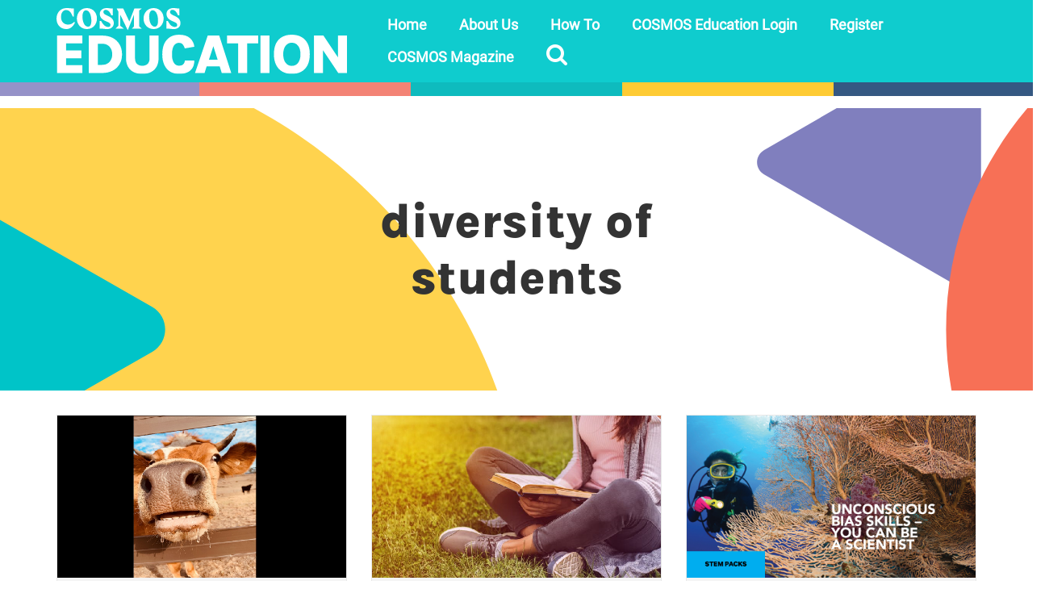

--- FILE ---
content_type: image/svg+xml
request_url: https://education.cosmosmagazine.com/wp-content/uploads/2024/07/Cosmos-Education_stackedV2_white-1.svg?x50614
body_size: 1225
content:
<?xml version="1.0" encoding="UTF-8"?> <svg xmlns="http://www.w3.org/2000/svg" id="Outlines" viewBox="0 0 372.06 85.21"><defs><style> .cls-1 { fill: #fff; } </style></defs><g><path class="cls-1" d="m.71,84.06v-48.48h32.41v10.01H12.27v9.32h19.54v10.04H12.27v9h20.85v10.12H.71Z"></path><path class="cls-1" d="m41.39,35.58h17.16c4.99,0,9.38.99,13.19,2.96,3.81,1.98,6.79,4.77,8.94,8.4,2.16,3.63,3.23,7.94,3.23,12.95s-1.08,9.22-3.23,12.84c-2.16,3.63-5.14,6.42-8.94,8.38-3.81,1.96-8.2,2.94-13.19,2.94h-17.16v-48.48Zm11.56,10.62v27.31h5.6c2.63,0,4.9-.6,6.81-1.79,1.92-1.19,3.4-2.81,4.44-4.86,1.05-2.05,1.57-4.37,1.57-6.97s-.52-5.07-1.57-7.12c-1.05-2.05-2.53-3.65-4.44-4.82-1.91-1.17-4.18-1.75-6.81-1.75h-5.6Z"></path><path class="cls-1" d="m89.01,35.58h11.56v29.41c0,3.44.88,5.92,2.64,7.44,1.76,1.52,3.96,2.28,6.61,2.28s4.93-.76,6.7-2.28c1.77-1.52,2.66-4,2.66-7.44v-29.41h11.53v29.41c0,4.09-.81,7.66-2.42,10.69s-3.97,5.38-7.08,7.04c-3.11,1.66-6.9,2.49-11.38,2.49s-8.27-.83-11.36-2.49c-3.1-1.66-5.44-4.01-7.04-7.04s-2.4-6.6-2.4-10.69v-29.41Z"></path><path class="cls-1" d="m156.89,85.21c-4.24,0-7.97-.95-11.18-2.85s-5.73-4.73-7.53-8.49c-1.81-3.76-2.71-8.42-2.71-13.98s.9-10.26,2.69-14.02c1.79-3.76,4.31-6.59,7.53-8.51,3.23-1.91,6.96-2.87,11.2-2.87,6.12,0,10.78,1.45,13.98,4.34s5.11,6.64,5.71,11.24l-12.28,2.13c-.55-2.07-1.43-3.79-2.62-5.15-1.19-1.36-2.79-2.04-4.79-2.04-1.78,0-3.35.54-4.71,1.61-1.36,1.07-2.41,2.7-3.16,4.9s-1.12,4.99-1.12,8.38.39,6.08,1.16,8.26c.77,2.18,1.84,3.8,3.2,4.86,1.36,1.06,2.91,1.59,4.64,1.59,2.48,0,4.34-.66,5.56-1.97,1.23-1.31,1.84-2.91,1.84-4.79h12.21c0,3.73-.75,6.89-2.26,9.48-1.5,2.59-3.71,4.55-6.63,5.89-2.91,1.34-6.49,2-10.73,2Z"></path><path class="cls-1" d="m177.37,84.06l16.33-48.48h14.7l15.43,48.48h-12.18l-2.64-8.53h-16.73l-2.64,8.53h-12.28Zm17.85-17.09h11.16l-5.49-17.74-5.67,17.74Z"></path><path class="cls-1" d="m218.41,45.58v-10.01h39.92v10.01h-16.73l2.6-2.6v41.08h-11.56v-41.08l2.6,2.6h-16.84Z"></path><path class="cls-1" d="m261.22,84.06v-48.48h11.56v48.48h-11.56Z"></path><path class="cls-1" d="m301.36,85.21c-4.6,0-8.62-.97-12.05-2.91-3.43-1.94-6.1-4.81-8-8.6-1.9-3.79-2.85-8.47-2.85-14.04s.95-10.42,2.85-14.14,4.57-6.49,8-8.31c3.43-1.82,7.45-2.73,12.05-2.73s8.7.95,12.16,2.85c3.46,1.9,6.14,4.72,8.04,8.45,1.9,3.73,2.85,8.36,2.85,13.87s-.95,10.39-2.85,14.18c-1.9,3.79-4.58,6.64-8.04,8.53-3.46,1.89-7.51,2.84-12.16,2.84Zm0-10.37c3.37,0,6.07-1.33,8.09-3.99,2.02-2.66,3.04-6.41,3.04-11.25,0-4.55-1.01-8.15-3.04-10.78s-4.72-3.96-8.09-3.96-5.93,1.32-7.95,3.96-3.04,6.26-3.04,10.86,1.01,8.52,3.04,11.18c2.02,2.66,4.67,3.99,7.95,3.99Z"></path><path class="cls-1" d="m329.75,35.58h12.07l19.47,29.34h-.79v-29.34h11.56v48.48h-11.16l-21.5-32.23h1.91v32.23h-11.56v-48.48Z"></path></g><path class="cls-1" d="m148.36,2.25c2.92,0,5.02,2.22,6.76,5.98l.48,1.14h1.85V.48h-2.03c-1.4,0-3.1-.48-5.58-.48-5.61,0-8.97,3.29-8.97,7.42,0,10.41,13.7,9.16,13.7,14.33,0,2.07-1.33,2.73-3.1,2.73-3.1,0-5.8-2.29-7.83-5.84l-1.03-1.81h-1.85v9.86h2.95c1.55,0,3.32.48,6.65.48,4.73,0,8.42-2.81,8.42-7.57,0-10.19-13.33-9.01-13.33-14.44,0-1.85,1.44-2.92,2.92-2.92m-29.69,8.68c0-4.91,1.63-8.01,4.47-8.01,4.54,0,6.91,6.54,6.91,13.33,0,4.91-1.37,7.87-4.21,7.87-4.54,0-7.17-6.2-7.17-13.19m-7.17,2.7c0,7.46,5.1,13.55,12.85,13.55s12.85-6.09,12.85-13.63-5.1-13.55-12.85-13.55-12.85,6.09-12.85,13.63m-2.25,13.07l-3.32-2.95V3.07l3.32-2.59h-9.49l-6.46,16.84h-.07L85.39.48h-8.38l2.22,4.06v18.47l-3.69,3.69h10.9l-4.76-3.69v-14.22h.07l9.49,19.87,7.87-19.87h.07v14.96l-2.7,2.95h12.78ZM62.93,2.25c2.92,0,5.02,2.22,6.76,5.98l.48,1.14h1.85V.48h-2.03c-1.4,0-3.1-.48-5.58-.48-5.61,0-8.97,3.29-8.97,7.42,0,10.41,13.7,9.16,13.7,14.33,0,2.07-1.33,2.73-3.1,2.73-3.1,0-5.8-2.29-7.83-5.84l-1.03-1.81h-1.85v9.86h2.95c1.55,0,3.32.48,6.65.48,4.73,0,8.42-2.81,8.42-7.57,0-10.19-13.33-9.01-13.33-14.44,0-1.85,1.44-2.92,2.92-2.92m-29.69,8.68c0-4.91,1.63-8.01,4.47-8.01,4.54,0,6.91,6.54,6.91,13.33,0,4.91-1.37,7.87-4.21,7.87-4.54,0-7.17-6.2-7.17-13.19m-7.17,2.7c0,7.46,5.1,13.55,12.85,13.55s12.85-6.09,12.85-13.63S46.68,0,38.93,0s-12.85,6.09-12.85,13.63m-3.77-2.59V.48h-2.03c-1.74,0-3.91-.48-7.42-.48C5.06,0,0,6.06,0,13.63s4.73,13.55,12.48,13.55c6.28.15,10.01-5.5,11.23-8.57l-1.4-.52c-1.55,1.81-4.1,3.29-7.5,3.29-5.47,0-9.05-4.1-9.05-9.82,0-6.06,3.14-9.09,6.54-9.09,3.03,0,5.65,1.99,7.31,5.84l1.18,2.73h1.51Z"></path></svg> 

--- FILE ---
content_type: application/javascript
request_url: https://education.cosmosmagazine.com/wp-content/themes/virtue_child/build/main.js?x50614&ver=1768750163
body_size: 253
content:
(()=>{var t={664:()=>{const t=document.getElementsByClassName("accordian-btn");let e;for(e=0;e<t.length;e++)t[e].addEventListener("click",(function(){this.classList.toggle("active");const t=this.nextElementSibling;if(t&&t.classList.toggle("active"),this.classList.contains("subject")){const e=t.querySelector(".strand__block"),i=e.querySelector(".accordian-btn"),c=e.querySelector(".answer");i&&i.classList.toggle("active"),c&&c.classList.toggle("active")}}));const i=document.querySelectorAll(".acc__table"),c=[];for(let t=0;t<i.length;t++)c.push(i[t].querySelectorAll("td.acc_sub_strand"));c.forEach((t=>{t.forEach(((t,e)=>{e%2==0&&(t.style.backgroundColor="#fff8e5")}))}))}},e={};function i(c){var o=e[c];if(void 0!==o)return o.exports;var s=e[c]={exports:{}};return t[c](s,s.exports,i),s.exports}(()=>{"use strict";i(664),new class{constructor(){this.events()}events(){jQuery(document).ready(function(){jQuery(".showDialog").on("click",this.ourClickDispatcher.bind(this,this.showDialog)),jQuery(".closeDialog").on("click",this.ourClickDispatcher.bind(this,this.closeDialog)),jQuery(".loginUrl").on("click",this.ourClickDispatcher.bind(this,this.loginRedirect)),jQuery(".favDialog").on("click",this.checkOutsideClick.bind(this))}.bind(this))}ourClickDispatcher(t,e){let i=jQuery(e.target).closest(".dialog-container").find(".favDialog").get(0);t.call(this,i)}showDialog(t){t&&t.showModal()}closeDialog(t){t&&t.close()}loginRedirect(t){setTimeout((()=>{t.close()}),3e3),window.location.href="/login"}checkOutsideClick(t){const{clientX:e,clientY:i}=t,c=t.target,{left:o,right:s,top:l,bottom:n}=c.getBoundingClientRect();(e<o||e>s||i<l||i>n)&&this.closeDialog(c)}}})()})();